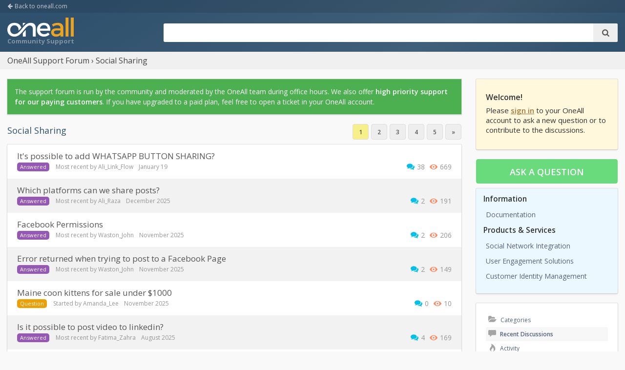

--- FILE ---
content_type: text/html; charset=utf-8
request_url: http://support.oneall.com/forums/categories/social-sharing
body_size: 6742
content:
<!DOCTYPE html>
<html lang="en">
	<head>
	    <meta charset="utf-8">
	    <meta name="viewport" content="width=device-width, initial-scale=1" />
	    <title>Social Sharing — support.oneall.com</title>
  <link rel="alternate" type="application/rss+xml" title="Social Sharing — support.oneall.com" href="http://support.oneall.com/forums/categories/social-sharing/feed.rss" />
  <link rel="stylesheet" href="/forums/themes/oneall/design/style.css?v=1.0" media="all" />
  <link rel="stylesheet" href="/forums/resources/design/vanillicon.css?v=2.5.1" media="all" />
  <link rel="stylesheet" href="/forums/plugins/editor/design/editor.css?v=1.8.1" media="all" />
  <link rel="stylesheet" href="/forums/applications/vanilla/design/tag.css?v=2.4.201" media="all" />
  <link rel="stylesheet" href="/forums/themes/oneall/design/custom.css?v=1.0" media="all" />
  <link rel="stylesheet" href="/forums/plugins/jsconnect/design/jsconnect.css?v=1.5.4" media="all" />
  <link rel="stylesheet" href="/forums/applications/vanilla/design/spoilers.css?v=2.4.201" media="all" />
  <link rel="canonical" href="https://support.oneall.com/forums/categories/social-sharing" />
  <script>gdn=window.gdn||{};gdn.meta={"editorVersion":"1.8.1","editorPluginAssets":"\/forums\/plugins\/editor","fileUpload-remove":"Remove file","fileUpload-reattach":"Click to re-attach","fileUpload-inserted":"Inserted","fileUpload-insertedTooltip":"This image has been inserted into the body of text.","wysiwygHelpText":"You are using <a href=\"https:\/\/en.wikipedia.org\/wiki\/WYSIWYG\" target=\"_new\">WYSIWYG<\/a> in your post.","bbcodeHelpText":"You can use <a href=\"http:\/\/en.wikipedia.org\/wiki\/BBCode\" target=\"_new\">BBCode<\/a> in your post.","htmlHelpText":"You can use <a href=\"http:\/\/htmlguide.drgrog.com\/cheatsheet.php\" target=\"_new\">Simple HTML<\/a> in your post.","markdownHelpText":"You can use <a href=\"http:\/\/en.wikipedia.org\/wiki\/Markdown\" target=\"_new\">Markdown<\/a> in your post.","textHelpText":"You are using plain text in your post.","editorWysiwygCSS":"\/forums\/plugins\/editor\/design\/wysiwyg.css","canUpload":false,"maxUploadSize":10485760,"editorFileInputName":"editorupload","allowedImageExtensions":"{\"1\":\"jpg\",\"2\":\"jpeg\",\"3\":\"gif\",\"4\":\"png\",\"5\":\"bmp\",\"6\":\"tiff\"}","allowedFileExtensions":"[\"txt\",\"jpg\",\"jpeg\",\"gif\",\"png\",\"bmp\",\"tiff\",\"ico\",\"zip\",\"gz\",\"tar.gz\",\"tgz\",\"psd\",\"ai\",\"fla\",\"pdf\",\"doc\",\"xls\",\"ppt\",\"docx\",\"xlsx\",\"pptx\",\"log\",\"rar\",\"7z\"]","maxFileUploads":"20","Spoiler":"Spoiler","show":"show","hide":"hide","AnalyticsTask":"tick","RedirectTo":"","RedirectUrl":"","TransportError":"A fatal error occurred while processing the request.<br \/>The server returned the following response: %s","TransientKey":false,"WebRoot":"http:\/\/support.oneall.com\/forums","UrlFormat":"\/forums\/{Path}","Path":"categories\/social-sharing","Args":"","ResolvedPath":"vanilla\/categories\/index","ResolvedArgs":{"categoryIdentifier":"social-sharing","page":"0"},"SignedIn":0,"ConfirmHeading":"Confirm","ConfirmText":"Are you sure you want to do that?","Okay":"Okay","Cancel":"Cancel","Search":"Search"};</script>
  <script src="/forums/js/library/jquery.js?v=2.5.1"></script>
  <script src="/forums/js/library/jquery.form.js?v=2.5.1"></script>
  <script src="/forums/js/library/jquery.popup.js?v=2.5.1"></script>
  <script src="/forums/js/library/jquery.popin.js?v=2.5.1"></script>
  <script src="/forums/js/library/jquery.gardenhandleajaxform.js?v=2.5.1"></script>
  <script src="/forums/js/library/jquery.atwho.js?v=2.5.1"></script>
  <script src="/forums/js/global.js?v=2.5.1"></script>
  <script src="/forums/applications/vanilla/js/discussions.js?v=2.4.201"></script>
  <script src="/forums/plugins/editor/js/editor.js?v=1.8.1"></script>
  <script src="/forums/plugins/jsconnect/js/jsconnect.js?v=1.5.4"></script>
  <script src="/forums/applications/vanilla/js/spoilers.js?v=2.4.201"></script>
  <script src="/forums/applications/vanilla/js/tagging.js?v=2.4.201"></script>
  <script src="/forums/js/library/jquery.tokeninput.js?v=2.5.1"></script>
  <script src="/forums/themes/oneall/js/custom.js?v=1.0"></script>
	    <link href="https://fonts.googleapis.com/css?family=Open+Sans:100,400,600" rel="stylesheet">	    
		<script>
            (function(i,s,o,g,r,a,m){i['GoogleAnalyticsObject']=r;i[r]=i[r]||function(){
            (i[r].q=i[r].q||[]).push(arguments)},i[r].l=1*new Date();a=s.createElement(o),
            m=s.getElementsByTagName(o)[0];a.async=1;a.src=g;m.parentNode.insertBefore(a,m)
            })(window,document,'script','//www.google-analytics.com/analytics.js','ga');        
            ga('create', 'UA-24522432-1', 'auto');            
            ga('send', 'pageview', {'dimension1':  'support'});
        </script>        
	</head>
	<body id="vanilla_categories_index" class="Vanilla Categories index Discussions Category-social-sharing Section-Category-social-sharing Section-DiscussionList">
		<div id="Head-Nav">
			<div class="Head-Back">
				<div class="Container">
					<a href="https://www.oneall.com"><i class="icon icon-arrow-left"></i> Back to oneall.com</a>    
				</div>
			</div>
		    <div class="Head-Main">
		        <div class="Container">
		            <div class="Row">
		                <div class="col-3 col-logo">
		                	<div class="nav-logo-wrapper">
								<a class="nav-logo" href="/forums/" title="Back to Home">OneAll</a>        
							</div>			      
		                </div>		       
						<div class="col-9 col-search">
							<div class="nav-search">
								<form method="get" action="/forums/search">
									<fieldset>
										<div class="nav-search-wrapper">
											<input type="text" name="Search" />
											<button type="submit"><i class="icon icon-search"></i></button>
										</div>
									</fieldset>
								</form>
							</div>
						</div>
		                		         
		            </div>
		        </div>
		    </div>
	    </div>
	    
	    <div id="Body">
				        <div id="Breadcrumbs">
	        	<div class="Container">
	        		<div class="Row">
	            		<div class="col-12"><span class="Breadcrumbs"><span class="CrumbLabel CrumbLabel HomeCrumb"><a href="http://support.oneall.com/forums/"><span>OneAll Support Forum</span></a></span> <span><span class="Crumb">›</span> <span class="CrumbLabel Category-social-sharing Last"><a href="http://support.oneall.com/forums/categories/social-sharing"><span>Social Sharing</span></a></span> </span></span></div>
	        		</div>
	        	</div>
	       	</div>
	        	        <div class="Container">
		        <div class="Row">
		            <div class="col-9" id="Content">
		                <div class="ContentColumn">
		                    <div class="DismissMessage InfoMessage">The support forum is run by the community and moderated by the OneAll team during office hours. We also offer <strong>high priority support for our paying customers</strong>. If you have upgraded to a paid plan, feel free to open a ticket in your OneAll account.</div><h1 class="H HomepageTitle">Social Sharing</h1><div class="PageControls Top"><span class="PagerNub">&#160;</span><div  id="PagerBefore" class="Pager NumberedPager"><a href="http://support.oneall.com/forums/categories/social-sharing/p1" class="Highlight p-1 FirstPage">1</a><a href="http://support.oneall.com/forums/categories/social-sharing/p2" class=" p-2" rel="next">2</a><a href="http://support.oneall.com/forums/categories/social-sharing/p3" class=" p-3">3</a><a href="http://support.oneall.com/forums/categories/social-sharing/p4" class=" p-4">4</a><a href="http://support.oneall.com/forums/categories/social-sharing/p5" class=" p-5 LastPage">5</a><a href="http://support.oneall.com/forums/categories/social-sharing/p2" class="Next" rel="next">»</a></div></div>    <ul class="DataList Discussions">
                <li id="Discussion_4981" class="Item Unread ItemDiscussion">
                        <span class="Options">
         </span>

            <div class="ItemContent Discussion">
                <div class="Title">
                    <a href="http://support.oneall.com/forums/discussion/4981/its-possible-to-add-whatsapp-button-sharing">It's possible to add WHATSAPP BUTTON SHARING?</a>                </div>
                <div class="Meta Meta-Discussion">
                     <span class="Tag QnA-Tag-Answered">Answered</span>                     <span class="MItem MCount ViewCount"><span title="669 views" class="Number">669</span> views</span>
         <span class="MItem MCount CommentCount"><span title="38 comments" class="Number">38</span> comments</span>
         <span class="MItem MCount DiscussionScore Hidden"><span title="0 points" class="Number">0</span> points</span>
                     <span class="MItem LastCommentBy">Most recent by <a href="/forums/profile/Ali_Link_Flow" rel="nofollow">Ali_Link_Flow</a></span>  <span class="MItem LastCommentDate"><time title="January 19, 2026  4:37PM" datetime="2026-01-19T16:37:42+00:00">January 19</time></span>                </div>
            </div>
                    </li>
            <li id="Discussion_6097" class="Item Alt Unread ItemDiscussion">
                        <span class="Options">
         </span>

            <div class="ItemContent Discussion">
                <div class="Title">
                    <a href="http://support.oneall.com/forums/discussion/6097/which-platforms-can-we-share-posts">Which platforms can we share posts?</a>                </div>
                <div class="Meta Meta-Discussion">
                     <span class="Tag QnA-Tag-Answered">Answered</span>                     <span class="MItem MCount ViewCount"><span title="191 views" class="Number">191</span> views</span>
         <span class="MItem MCount CommentCount"><span title="2 comments" class="Number">2</span> comments</span>
         <span class="MItem MCount DiscussionScore Hidden"><span title="0 points" class="Number">0</span> points</span>
                     <span class="MItem LastCommentBy">Most recent by <a href="/forums/profile/Ali_Raza" rel="nofollow">Ali_Raza</a></span>  <span class="MItem LastCommentDate"><time title="December  5, 2025  6:35AM" datetime="2025-12-05T06:35:12+00:00">December 2025</time></span>                </div>
            </div>
                    </li>
            <li id="Discussion_5721" class="Item Unread ItemDiscussion">
                        <span class="Options">
         </span>

            <div class="ItemContent Discussion">
                <div class="Title">
                    <a href="http://support.oneall.com/forums/discussion/5721/facebook-permissions">Facebook Permissions</a>                </div>
                <div class="Meta Meta-Discussion">
                     <span class="Tag QnA-Tag-Answered">Answered</span>                     <span class="MItem MCount ViewCount"><span title="206 views" class="Number">206</span> views</span>
         <span class="MItem MCount CommentCount"><span title="2 comments" class="Number">2</span> comments</span>
         <span class="MItem MCount DiscussionScore Hidden"><span title="0 points" class="Number">0</span> points</span>
                     <span class="MItem LastCommentBy">Most recent by <a href="/forums/profile/Waston_John" rel="nofollow">Waston_John</a></span>  <span class="MItem LastCommentDate"><time title="November 28, 2025  8:40PM" datetime="2025-11-28T20:40:37+00:00">November 2025</time></span>                </div>
            </div>
                    </li>
            <li id="Discussion_5915" class="Item Alt Unread ItemDiscussion">
                        <span class="Options">
         </span>

            <div class="ItemContent Discussion">
                <div class="Title">
                    <a href="http://support.oneall.com/forums/discussion/5915/error-returned-when-trying-to-post-to-a-facebook-page">Error returned when trying to post to a Facebook Page</a>                </div>
                <div class="Meta Meta-Discussion">
                     <span class="Tag QnA-Tag-Answered">Answered</span>                     <span class="MItem MCount ViewCount"><span title="149 views" class="Number">149</span> views</span>
         <span class="MItem MCount CommentCount"><span title="2 comments" class="Number">2</span> comments</span>
         <span class="MItem MCount DiscussionScore Hidden"><span title="0 points" class="Number">0</span> points</span>
                     <span class="MItem LastCommentBy">Most recent by <a href="/forums/profile/Waston_John" rel="nofollow">Waston_John</a></span>  <span class="MItem LastCommentDate"><time title="November 28, 2025  8:40PM" datetime="2025-11-28T20:40:07+00:00">November 2025</time></span>                </div>
            </div>
                    </li>
            <li id="Discussion_8705" class="Item Unread ItemDiscussion">
                        <span class="Options">
         </span>

            <div class="ItemContent Discussion">
                <div class="Title">
                    <a href="http://support.oneall.com/forums/discussion/8705/maine-coon-kittens-for-sale-under-1000">maine coon kittens for sale under $1000</a>                </div>
                <div class="Meta Meta-Discussion">
                     <span class="Tag QnA-Tag-Question">Question</span>                     <span class="MItem MCount ViewCount"><span title="10 views" class="Number">10</span> views</span>
         <span class="MItem MCount CommentCount"><span title="0 comments" class="Number">0</span> comments</span>
         <span class="MItem MCount DiscussionScore Hidden"><span title="0 points" class="Number">0</span> points</span>
                     <span class="MItem LastCommentBy">Started by <a href="/forums/profile/Amanda_Lee" rel="nofollow">Amanda_Lee</a></span>  <span class="MItem LastCommentDate"><time title="November 24, 2025  1:28AM" datetime="2025-11-24T01:28:19+00:00">November 2025</time></span>                 </div>
            </div>
                    </li>
            <li id="Discussion_5981" class="Item Alt Unread ItemDiscussion">
                        <span class="Options">
         </span>

            <div class="ItemContent Discussion">
                <div class="Title">
                    <a href="http://support.oneall.com/forums/discussion/5981/is-it-possible-to-post-video-to-linkedin">Is it possible to post video to linkedin?</a>                </div>
                <div class="Meta Meta-Discussion">
                     <span class="Tag QnA-Tag-Answered">Answered</span>                     <span class="MItem MCount ViewCount"><span title="169 views" class="Number">169</span> views</span>
         <span class="MItem MCount CommentCount"><span title="4 comments" class="Number">4</span> comments</span>
         <span class="MItem MCount DiscussionScore Hidden"><span title="0 points" class="Number">0</span> points</span>
                     <span class="MItem LastCommentBy">Most recent by <a href="/forums/profile/Fatima_Zahra" rel="nofollow">Fatima_Zahra</a></span>  <span class="MItem LastCommentDate"><time title="August 28, 2025  3:37PM" datetime="2025-08-28T15:37:39+00:00">August 2025</time></span>                </div>
            </div>
                    </li>
            <li id="Discussion_7998" class="Item Unread ItemDiscussion">
                        <span class="Options">
         </span>

            <div class="ItemContent Discussion">
                <div class="Title">
                    <a href="http://support.oneall.com/forums/discussion/7998/how-can-i-get-the-social-share-dialog-to-close-after-posting">How can I get the social share dialog to close after posting?</a>                </div>
                <div class="Meta Meta-Discussion">
                     <span class="Tag QnA-Tag-Accepted" title="This question's answer has been accepted.">Answered ✓</span>                     <span class="MItem MCount ViewCount"><span title="181 views" class="Number">181</span> views</span>
         <span class="MItem MCount CommentCount"><span title="7 comments" class="Number">7</span> comments</span>
         <span class="MItem MCount DiscussionScore Hidden"><span title="0 points" class="Number">0</span> points</span>
                     <span class="MItem LastCommentBy">Most recent by <a href="/forums/profile/Claude_Schlesser" rel="nofollow">Claude_Schlesser</a></span>  <span class="MItem LastCommentDate"><time title="April  8, 2020  1:53PM" datetime="2020-04-08T13:53:54+00:00">April 2020</time></span>                </div>
            </div>
                    </li>
            <li id="Discussion_6285" class="Item Alt Unread ItemDiscussion">
                        <span class="Options">
         </span>

            <div class="ItemContent Discussion">
                <div class="Title">
                    <a href="http://support.oneall.com/forums/discussion/6285/unable-to-share-posts-to-any-social-websites-except-twitter">Unable to share posts to any social websites except Twitter</a>                </div>
                <div class="Meta Meta-Discussion">
                     <span class="Tag QnA-Tag-Answered">Answered</span>                     <span class="MItem MCount ViewCount"><span title="278 views" class="Number">278</span> views</span>
         <span class="MItem MCount CommentCount"><span title="13 comments" class="Number">13</span> comments</span>
         <span class="MItem MCount DiscussionScore Hidden"><span title="0 points" class="Number">0</span> points</span>
                     <span class="MItem LastCommentBy">Most recent by <a href="/forums/profile/Claude_Schlesser" rel="nofollow">Claude_Schlesser</a></span>  <span class="MItem LastCommentDate"><time title="July 10, 2018 10:23AM" datetime="2018-07-10T10:23:12+00:00">July 2018</time></span>                </div>
            </div>
                    </li>
            <li id="Discussion_6367" class="Item Unread ItemDiscussion">
                        <span class="Options">
         </span>

            <div class="ItemContent Discussion">
                <div class="Title">
                    <a href="http://support.oneall.com/forums/discussion/6367/nodejs-integration-how-can-i-get-the-user-token-for-share-api">NodeJS Integration - How can i get the user-token for share api</a>                </div>
                <div class="Meta Meta-Discussion">
                     <span class="Tag QnA-Tag-Answered">Answered</span>                     <span class="MItem MCount ViewCount"><span title="151 views" class="Number">151</span> views</span>
         <span class="MItem MCount CommentCount"><span title="1 comment" class="Number">1</span> comment</span>
         <span class="MItem MCount DiscussionScore Hidden"><span title="0 points" class="Number">0</span> points</span>
                     <span class="MItem LastCommentBy">Most recent by <a href="/forums/profile/Claude_Schlesser" rel="nofollow">Claude_Schlesser</a></span>  <span class="MItem LastCommentDate"><time title="May 23, 2018  8:37AM" datetime="2018-05-23T08:37:04+00:00">May 2018</time></span>                </div>
            </div>
                    </li>
            <li id="Discussion_6045" class="Item Alt Unread ItemDiscussion">
                        <span class="Options">
         </span>

            <div class="ItemContent Discussion">
                <div class="Title">
                    <a href="http://support.oneall.com/forums/discussion/6045/social-sharing-on-linkedin-twitter-and-facebook">Social sharing on Linkedin, twitter and facebook</a>                </div>
                <div class="Meta Meta-Discussion">
                     <span class="Tag QnA-Tag-Answered">Answered</span>                     <span class="MItem MCount ViewCount"><span title="140 views" class="Number">140</span> views</span>
         <span class="MItem MCount CommentCount"><span title="3 comments" class="Number">3</span> comments</span>
         <span class="MItem MCount DiscussionScore Hidden"><span title="0 points" class="Number">0</span> points</span>
                     <span class="MItem LastCommentBy">Most recent by <a href="/forums/profile/Claude_Schlesser" rel="nofollow">Claude_Schlesser</a></span>  <span class="MItem LastCommentDate"><time title="April 12, 2018  4:51PM" datetime="2018-04-12T16:51:45+00:00">April 2018</time></span>                </div>
            </div>
                    </li>
            <li id="Discussion_6147" class="Item Unread ItemDiscussion">
                        <span class="Options">
         </span>

            <div class="ItemContent Discussion">
                <div class="Title">
                    <a href="http://support.oneall.com/forums/discussion/6147/how-can-i-share-this-site-on-my-website">how can I share this site on my website?</a>                </div>
                <div class="Meta Meta-Discussion">
                     <span class="Tag QnA-Tag-Answered">Answered</span>                     <span class="MItem MCount ViewCount"><span title="113 views" class="Number">113</span> views</span>
         <span class="MItem MCount CommentCount"><span title="1 comment" class="Number">1</span> comment</span>
         <span class="MItem MCount DiscussionScore Hidden"><span title="0 points" class="Number">0</span> points</span>
                     <span class="MItem LastCommentBy">Most recent by <a href="/forums/profile/Claude_Schlesser" rel="nofollow">Claude_Schlesser</a></span>  <span class="MItem LastCommentDate"><time title="March 15, 2018  4:11PM" datetime="2018-03-15T16:11:31+00:00">March 2018</time></span>                </div>
            </div>
                    </li>
            <li id="Discussion_5999" class="Item Alt Unread ItemDiscussion">
                        <span class="Options">
         </span>

            <div class="ItemContent Discussion">
                <div class="Title">
                    <a href="http://support.oneall.com/forums/discussion/5999/why-can-i-not-unlink-a-network-that-obviously-doesnt-connect">Why can I not "UNLINK" a Network that obviously doesn't connect?</a>                </div>
                <div class="Meta Meta-Discussion">
                     <span class="Tag QnA-Tag-Question">Question</span>                     <span class="MItem MCount ViewCount"><span title="146 views" class="Number">146</span> views</span>
         <span class="MItem MCount CommentCount"><span title="0 comments" class="Number">0</span> comments</span>
         <span class="MItem MCount DiscussionScore Hidden"><span title="0 points" class="Number">0</span> points</span>
                     <span class="MItem LastCommentBy">Started by <a href="/forums/profile/Kim_Nicolaou" rel="nofollow">Kim_Nicolaou</a></span>  <span class="MItem LastCommentDate"><time title="January  7, 2018  4:41PM" datetime="2018-01-07T16:41:34+00:00">January 2018</time></span>                 </div>
            </div>
                    </li>
            <li id="Discussion_5745" class="Item Unread ItemDiscussion">
                        <span class="Options">
         </span>

            <div class="ItemContent Discussion">
                <div class="Title">
                    <a href="http://support.oneall.com/forums/discussion/5745/possible-to-narrow-down-facebook-pages">Possible to narrow down Facebook Pages?</a>                </div>
                <div class="Meta Meta-Discussion">
                     <span class="Tag QnA-Tag-Answered">Answered</span>                     <span class="MItem MCount ViewCount"><span title="138 views" class="Number">138</span> views</span>
         <span class="MItem MCount CommentCount"><span title="2 comments" class="Number">2</span> comments</span>
         <span class="MItem MCount DiscussionScore Hidden"><span title="0 points" class="Number">0</span> points</span>
                     <span class="MItem LastCommentBy">Most recent by <a href="/forums/profile/Claude_Schlesser" rel="nofollow">Claude_Schlesser</a></span>  <span class="MItem LastCommentDate"><time title="December  6, 2017  4:54PM" datetime="2017-12-06T16:54:28+00:00">December 2017</time></span>                </div>
            </div>
                    </li>
            <li id="Discussion_5787" class="Item Alt Unread ItemDiscussion">
                        <span class="Options">
         </span>

            <div class="ItemContent Discussion">
                <div class="Title">
                    <a href="http://support.oneall.com/forums/discussion/5787/sharing-message-doesnt-show-content-parts">Sharing message doesn't show content parts</a>                </div>
                <div class="Meta Meta-Discussion">
                     <span class="Tag QnA-Tag-Question">Question</span>                     <span class="MItem MCount ViewCount"><span title="103 views" class="Number">103</span> views</span>
         <span class="MItem MCount CommentCount"><span title="0 comments" class="Number">0</span> comments</span>
         <span class="MItem MCount DiscussionScore Hidden"><span title="0 points" class="Number">0</span> points</span>
                     <span class="MItem LastCommentBy">Started by <a href="/forums/profile/Remco_Vermeer" rel="nofollow">Remco_Vermeer</a></span>  <span class="MItem LastCommentDate"><time title="October 24, 2017 12:50PM" datetime="2017-10-24T12:50:11+00:00">October 2017</time></span>                 </div>
            </div>
                    </li>
            <li id="Discussion_5715" class="Item Unread ItemDiscussion">
                        <span class="Options">
         </span>

            <div class="ItemContent Discussion">
                <div class="Title">
                    <a href="http://support.oneall.com/forums/discussion/5715/social-sharing-to-facebook-has-no-image-etc-now-previously-was-fine">Social Sharing to Facebook has no image etc now - previously was fine</a>                </div>
                <div class="Meta Meta-Discussion">
                     <span class="Tag QnA-Tag-Accepted" title="This question's answer has been accepted.">Answered ✓</span>                     <span class="MItem MCount ViewCount"><span title="2,174 views" class="Number">2.2K</span> views</span>
         <span class="MItem MCount CommentCount"><span title="5 comments" class="Number">5</span> comments</span>
         <span class="MItem MCount DiscussionScore Hidden"><span title="0 points" class="Number">0</span> points</span>
                     <span class="MItem LastCommentBy">Most recent by <a href="/forums/profile/Thomas_Prendergast" rel="nofollow">Thomas_Prendergast</a></span>  <span class="MItem LastCommentDate"><time title="September 27, 2017  4:16AM" datetime="2017-09-27T04:16:10+00:00">September 2017</time></span>                </div>
            </div>
                    </li>
        </ul>
    <div class="PageControls Bottom"><span class="PagerNub">&#160;</span><div  id="PagerAfter" class="Pager NumberedPager"><a href="http://support.oneall.com/forums/categories/social-sharing/p1" class="Highlight p-1 FirstPage">1</a><a href="http://support.oneall.com/forums/categories/social-sharing/p2" class=" p-2" rel="next">2</a><a href="http://support.oneall.com/forums/categories/social-sharing/p3" class=" p-3">3</a><a href="http://support.oneall.com/forums/categories/social-sharing/p4" class=" p-4">4</a><a href="http://support.oneall.com/forums/categories/social-sharing/p5" class=" p-5 LastPage">5</a><a href="http://support.oneall.com/forums/categories/social-sharing/p2" class="Next" rel="next">»</a></div></div>
		                </div>
		            </div>
		            		            <div class="col-3 PanelColumn" id="Panel">
						
<div class="Box GuestBox">
	<h4>Welcome!</h4>
	<p class="GuestBoxNotice JsConnect-Guest">
		Please <strong><a href="https://app.oneall.com/signin/?redirect_to=http%3A%2F%2Fsupport.oneall.com%2Fforums%2F">sign in</a></strong> to your OneAll account 
		to ask a new question or to contribute to the discussions.
	</p>
	<p class="GuestBoxJSNotice JsConnect-Connect">
		Please click on the link below to connect to the forum with your OneAll account.
	</p>
	<div class="SignIn">
   	
<div style="display: none" class="JsConnect-Container ConnectButton Small UserInfo" rel="https://app.oneall.com/signin/sso/?v=2&amp;client_id=390652906&amp;Target=%2Fcategories%2Fsocial-sharing&amp;callback=?"><div class="JsConnect-Connect"><a class="ConnectLink"><img src="https://images.v-cdn.net/usericon_50.png" class="ProfilePhotoSmall UserPhoto" /><span class="Username"></span><div class="ConnectLabel TextColor">Sign In with OneAll</div></a></div></div>   	   </div>
</div>
        <div class="BoxButtons BoxNewDiscussion">
            <div class="Primary Big">
                <a href="/forums/post/question" class="Button Primary">Ask a question</a>
            </div>
        </div>

		<div class="Box BoxOneAll">
			<h3>Information</h3>
				<ul class="PanelInfo">
				<li>
                	<a class="ItemLink" href="//docs.oneall.com">Documentation</a>
                </li>

						</ul>

			<h3>Products &amp; Services</h3>
			<ul class="PanelInfo">
				<li>
					<a class="ItemLink" href="//www.oneall.com/services/social-network-integration/">Social Network Integration</a>
				</li>
				<li>
                    <a class="ItemLink" href="//www.oneall.com/services/user-engagement-solutions/">User Engagement Solutions</a>
                </li>
                <li>
                    <a class="ItemLink" href="//www.oneall.com/services/customer-identity-management/">Customer Identity Management</a>
                </li>					
			</ul>
		</div>
	<div class="BoxFilter BoxDiscussionFilter">
    <ul class="FilterMenu">
        <li class="AllCategories"><a href="/forums/categories"><span aria-hidden="true" class="Sprite SpAllCategories"></span> Categories</a></li>         <li class="Discussions Active"><a href="/forums/discussions" class=""><span aria-hidden="true" class="Sprite SpDiscussions"></span> Recent Discussions</a></li>
        <li class="Activities"><a href="/forums/activity" class=""><span aria-hidden="true" class="Sprite SpActivity"></span> Activity</a></li>        <li class="QnA-UnansweredQuestions "><a href="/forums/discussions/unanswered" class="UnansweredQuestions"><span aria-hidden="true" class="Sprite SpUnansweredQuestions"></span> Unanswered <span class="Aside"><span class="Popin Count" rel="/discussions/unansweredcount"></span></a></li>    </ul>
</div>
    <div class="Box BoxCategories">
        <h4>Categories</h4>        <ul class="PanelInfo PanelCategories">
            <li><a href="/forums/categories" class="ItemLink"><span class="Aside"><span class="Count"><span title="2,230 discussions" class="Number">2.2K</span></span></span> All Categories</a></li><li class="ClearFix Heading Category-general"><span class="Aside"><span class="Count"><span title="1,170 discussions" class="Number">1.2K</span></span></span> General</li>
<li class="ClearFix Depth2 Category-questions"><a href="http://support.oneall.com/forums/categories/questions" class="ItemLink"><span class="Aside"><span class="Count"><span title="1,118 discussions" class="Number">1.1K</span></span></span> Questions</a></li>
<li class="ClearFix Depth2 Category-suggestions"><a href="http://support.oneall.com/forums/categories/suggestions" class="ItemLink"><span class="Aside"><span class="Count"><span title="52 discussions" class="Number">52</span></span></span> Suggestions</a></li>
<li class="ClearFix Heading Category-implementation"><span class="Aside"><span class="Count"><span title="600 discussions" class="Number">600</span></span></span> Implementation</li>
<li class="ClearFix Depth2 Category-social-login"><a href="http://support.oneall.com/forums/categories/social-login" class="ItemLink"><span class="Aside"><span class="Count"><span title="505 discussions" class="Number">505</span></span></span> Social Login</a></li>
<li class="ClearFix Depth2 Active Category-social-sharing"><a href="http://support.oneall.com/forums/categories/social-sharing" class="ItemLink"><span class="Aside"><span class="Count"><span title="69 discussions" class="Number">69</span></span></span> Social Sharing</a></li>
<li class="ClearFix Depth2 Category-single-sign-on"><a href="http://support.oneall.com/forums/categories/single-sign-on" class="ItemLink"><span class="Aside"><span class="Count"><span title="10 discussions" class="Number">10</span></span></span> Single Sign On</a></li>
<li class="ClearFix Depth2 Category-loudvoice"><a href="http://support.oneall.com/forums/categories/loudvoice" class="ItemLink"><span class="Aside"><span class="Count"><span title="16 discussions" class="Number">16</span></span></span> LoudVoice</a></li>
<li class="ClearFix Heading Category-turnkey-plugins"><span class="Aside"><span class="Count"><span title="665 discussions" class="Number">665</span></span></span> Turnkey Plugins</li>
<li class="ClearFix Depth2 Category-drupal"><a href="http://support.oneall.com/forums/categories/drupal" class="ItemLink"><span class="Aside"><span class="Count"><span title="42 discussions" class="Number">42</span></span></span> Drupal</a></li>
<li class="ClearFix Depth2 Category-joomla"><a href="http://support.oneall.com/forums/categories/joomla" class="ItemLink"><span class="Aside"><span class="Count"><span title="33 discussions" class="Number">33</span></span></span> Joomla!</a></li>
<li class="ClearFix Depth2 Category-magento"><a href="http://support.oneall.com/forums/categories/magento" class="ItemLink"><span class="Aside"><span class="Count"><span title="21 discussions" class="Number">21</span></span></span> Magento</a></li>
<li class="ClearFix Depth2 Category-mybb"><a href="http://support.oneall.com/forums/categories/mybb" class="ItemLink"><span class="Aside"><span class="Count"><span title="23 discussions" class="Number">23</span></span></span> myBB</a></li>
<li class="ClearFix Depth2 Category-opencart"><a href="http://support.oneall.com/forums/categories/opencart" class="ItemLink"><span class="Aside"><span class="Count"><span title="85 discussions" class="Number">85</span></span></span> Opencart</a></li>
<li class="ClearFix Depth2 Category-phpbb"><a href="http://support.oneall.com/forums/categories/phpbb" class="ItemLink"><span class="Aside"><span class="Count"><span title="128 discussions" class="Number">128</span></span></span> phpBB</a></li>
<li class="ClearFix Depth2 Category-prestashop"><a href="http://support.oneall.com/forums/categories/prestashop" class="ItemLink"><span class="Aside"><span class="Count"><span title="39 discussions" class="Number">39</span></span></span> PrestaShop</a></li>
<li class="ClearFix Depth2 Category-simple-machines-forum"><a href="http://support.oneall.com/forums/categories/simple-machines-forum" class="ItemLink"><span class="Aside"><span class="Count"><span title="31 discussions" class="Number">31</span></span></span> Simple Machines Forum</a></li>
<li class="ClearFix Depth2 Category-vanilla"><a href="http://support.oneall.com/forums/categories/vanilla" class="ItemLink"><span class="Aside"><span class="Count"><span title="9 discussions" class="Number">9</span></span></span> Vanilla</a></li>
<li class="ClearFix Depth2 Category-vbulletin"><a href="http://support.oneall.com/forums/categories/vbulletin" class="ItemLink"><span class="Aside"><span class="Count"><span title="17 discussions" class="Number">17</span></span></span> vBulletin</a></li>
<li class="ClearFix Depth2 Category-whmcs"><a href="http://support.oneall.com/forums/categories/whmcs" class="ItemLink"><span class="Aside"><span class="Count"><span title="8 discussions" class="Number">8</span></span></span> WHMCS</a></li>
<li class="ClearFix Depth2 Category-wordpress"><a href="http://support.oneall.com/forums/categories/wordpress" class="ItemLink"><span class="Aside"><span class="Count"><span title="223 discussions" class="Number">223</span></span></span> WordPress</a></li>
<li class="ClearFix Depth2 Category-zencart"><a href="http://support.oneall.com/forums/categories/zencart" class="ItemLink"><span class="Aside"><span class="Count"><span title="6 discussions" class="Number">6</span></span></span> ZenCart</a></li>
        </ul>
    </div>

		            </div>
		            		        </div>
		    </div>
	    </div> 
	    <footer>
	        <div class="Container">
	            <div class="Row footer">
	                <div class="col-6">
	                    <a href="#" id="back-to-top" title="Back to top"><i class="icon icon-chevron-up"></i></a>
	                    Copyright &copy; 2011-2026 <a href="https://www.oneall.com">oneall.com</a> 
	                </div>
	                <div class="col-6 text-right">
	                   	 Powered by <a target="_blank" href="http://vanillaforums.org/">VanillaForums</a> 
	                </div>
	            </div>
	        </div>
	        
	    </footer>
	<div id="search">
	    <button class="modal-close"></button>
	    <form method="get" action="/forums/search">
<div>
<input type="text" id="Form_Search" name="Search" value="" placeholder="Search" accesskey="/" aria-label="Enter your search term." title="Enter your search term." class="InputBox" /><input type="submit" id="Form_Go" name="" aria-label="Search" class="Button" value="Go" />
</div>
</form>
	</div>
	<div id="mobile-menu">
	    <button class="modal-close"></button>
	    <ul>
	        <li><a href="/forums/discussions" class="">Discussions</a></li>
	        <li><a href="/forums/categories" class="">Categories</a></li>
	        
	        
	        
	        
	        
	        <li><a href="https://app.oneall.com/signin/" rel="nofollow" class="SignInPopup">Sign In</a></li>
	    </ul>
	</div>
	
	</body>
</html>


--- FILE ---
content_type: text/html; charset=UTF-8
request_url: https://app.oneall.com/signin/sso/?v=2&client_id=390652906&Target=%2Fcategories%2Fsocial-sharing&callback=jQuery110208706608724346239_1768867727760&_=1768867727761
body_size: 177
content:
jQuery110208706608724346239_1768867727760({"name":"","photourl":""})